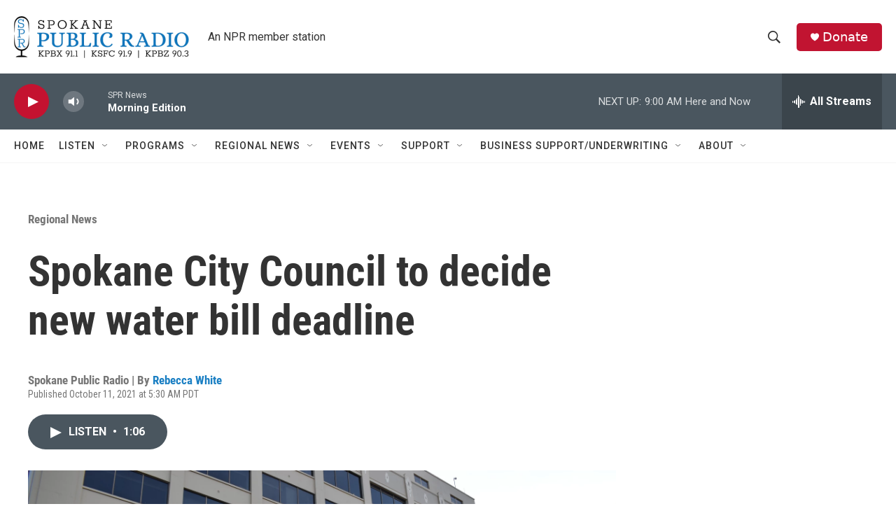

--- FILE ---
content_type: text/html; charset=utf-8
request_url: https://www.google.com/recaptcha/api2/aframe
body_size: 265
content:
<!DOCTYPE HTML><html><head><meta http-equiv="content-type" content="text/html; charset=UTF-8"></head><body><script nonce="fobw4MBh4v55ACRelE5iOg">/** Anti-fraud and anti-abuse applications only. See google.com/recaptcha */ try{var clients={'sodar':'https://pagead2.googlesyndication.com/pagead/sodar?'};window.addEventListener("message",function(a){try{if(a.source===window.parent){var b=JSON.parse(a.data);var c=clients[b['id']];if(c){var d=document.createElement('img');d.src=c+b['params']+'&rc='+(localStorage.getItem("rc::a")?sessionStorage.getItem("rc::b"):"");window.document.body.appendChild(d);sessionStorage.setItem("rc::e",parseInt(sessionStorage.getItem("rc::e")||0)+1);localStorage.setItem("rc::h",'1765893974344');}}}catch(b){}});window.parent.postMessage("_grecaptcha_ready", "*");}catch(b){}</script></body></html>